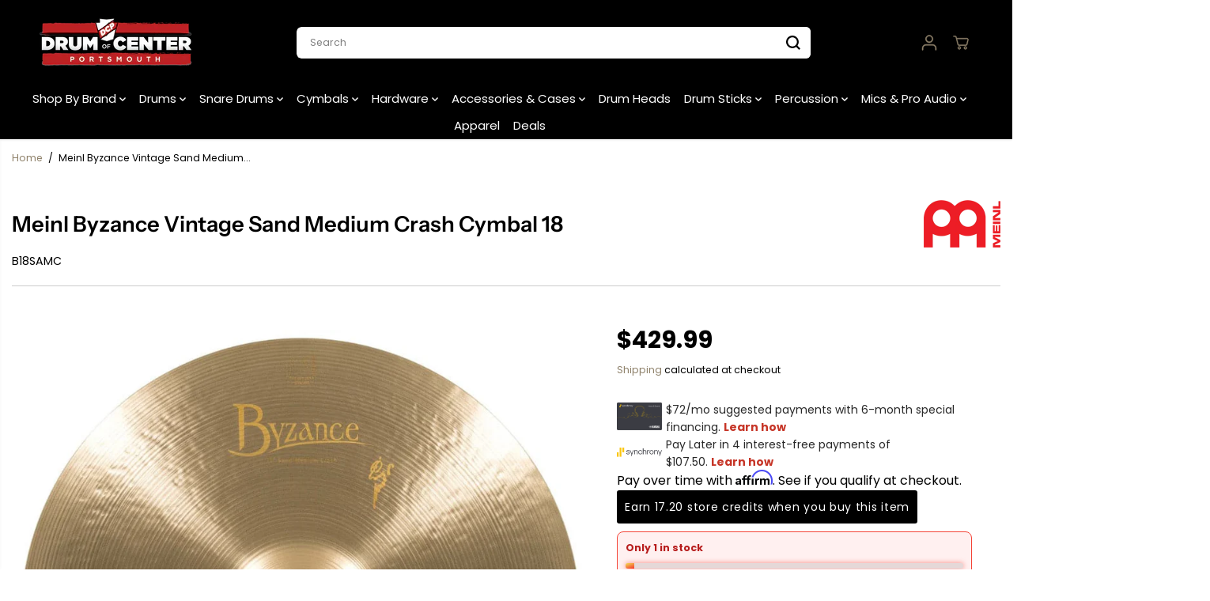

--- FILE ---
content_type: text/html; charset=utf-8
request_url: https://drumcenternh.com/variants/46048007717146/?section_id=pickup-availability
body_size: 296
content:
<div id="shopify-section-pickup-availability" class="shopify-section">
<div  id="pickUpAvailabilityPreview"><div class="pickup-availability-info"><div class="pickup-availability-heading">
      <p>Pickup available at <span class="color-foreground">Drum Center of Portsmouth</span></p>
      <p class="text-small">Usually ready in 24 hours</p>
    </div>
    <div class="pickup-availability-content">
      <a href="#" id="ShowPickupAvailabilityDrawer" class="pickup-availability-button link link--text underlined-link text-small" aria-haspopup="dialog">Check availability for pickup
</a>
    </div></div>
</div>
<div id="pickUpAvailabilityMain" class="hidden">
  <div class="pickUpAvailabilityContent" tabindex="-1" role="dialog" aria-modal="true" aria-labelledby="PickupAvailabilityHeading">
    <div class="pickup-availability-header">
      <h5 class="pickup-availability-drawer-title" id="PickupAvailabilityHeading">Meinl Byzance Vintage Sand Medium Crash Cymbal 18</h5></div>
    <ul class="list-unstyled pickup-availability-list list-unstyled" data-store-availability-drawer-content><li class="pickup-availability-list__item">
        <h6 class="pickup-loaction-title">Drum Center of Portsmouth</h6>
        <p class="pickup-availability-preview"><svg focusable="false" aria-hidden="true" viewBox="0 0 512 512">
            <path fill="green" d="M173.898 439.404l-166.4-166.4c-9.997-9.997-9.997-26.206 0-36.204l36.203-36.204c9.997-9.998 26.207-9.998 36.204 0L192 312.69 432.095 72.596c9.997-9.997 26.207-9.997 36.204 0l36.203 36.204c9.997 9.997 9.997 26.206 0 36.204l-294.4 294.401c-9.998 9.997-26.207 9.997-36.204-.001z"></path></svg>
          <span>Pickup available, usually ready in 24 hours</span></p><address class="pickup-availability-address">
          <p>144 Lafayette Road<br>North Hampton NH 03862<br>United States</p>
<p>6033198109</p></address>
      </li><li class="pickup-availability-list__item">
        <h6 class="pickup-loaction-title">Drum Center of Portsmouth Annex</h6>
        <p class="pickup-availability-preview"><span>Pickup currently unavailable</span></p><address class="pickup-availability-address">
          <p>136 Lafayette Road<br>North Hampton NH 03862<br>United States</p>
<p>+16033198109</p></address>
      </li></ul>
  </div>
</div></div>

--- FILE ---
content_type: text/html;charset=ISO-8859-1
request_url: https://widgets.syfpayments.com/syf-widget-internal.html?partnerId=PI20080578&flowType=PDP&subFlowType=&cid=unifitest
body_size: 236
content:
<script src="https://widgets.syfpayments.com/syf-widget-internal.latest.js?partnerId=PI20080578&flowType=PDP&subFlowType=" type="text/javascript" crossorigin></script>
<script type="text/javascript" src="https://tags.syf.com/syf-unifi-spa/prod/utag.js" async defer></script>